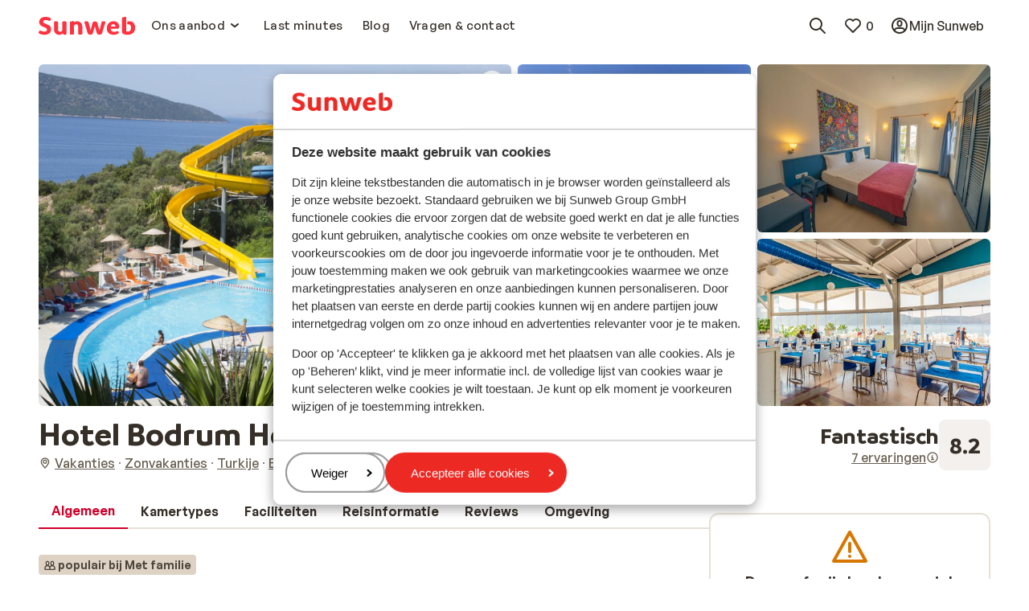

--- FILE ---
content_type: application/javascript; charset=UTF-8
request_url: https://www.sunweb.nl/_next/static/uniform-build/_buildManifest.js
body_size: 105
content:
self.__BUILD_MANIFEST={__rewrites:{afterFiles:[],beforeFiles:[],fallback:[]},"/404":["static/chunks/pages/404-6eb4e208c47a63c9.js"],"/500":["static/chunks/pages/500-a538708ae88964ea.js"],"/_error":["static/chunks/pages/_error-c5ab57322827e87f.js"],"/[[...slug]]":["static/chunks/pages/[[...slug]]-2b6ffeafcbe2c5ae.js"],sortedPages:["/404","/500","/_app","/_error","/[[...slug]]"]},self.__BUILD_MANIFEST_CB&&self.__BUILD_MANIFEST_CB();